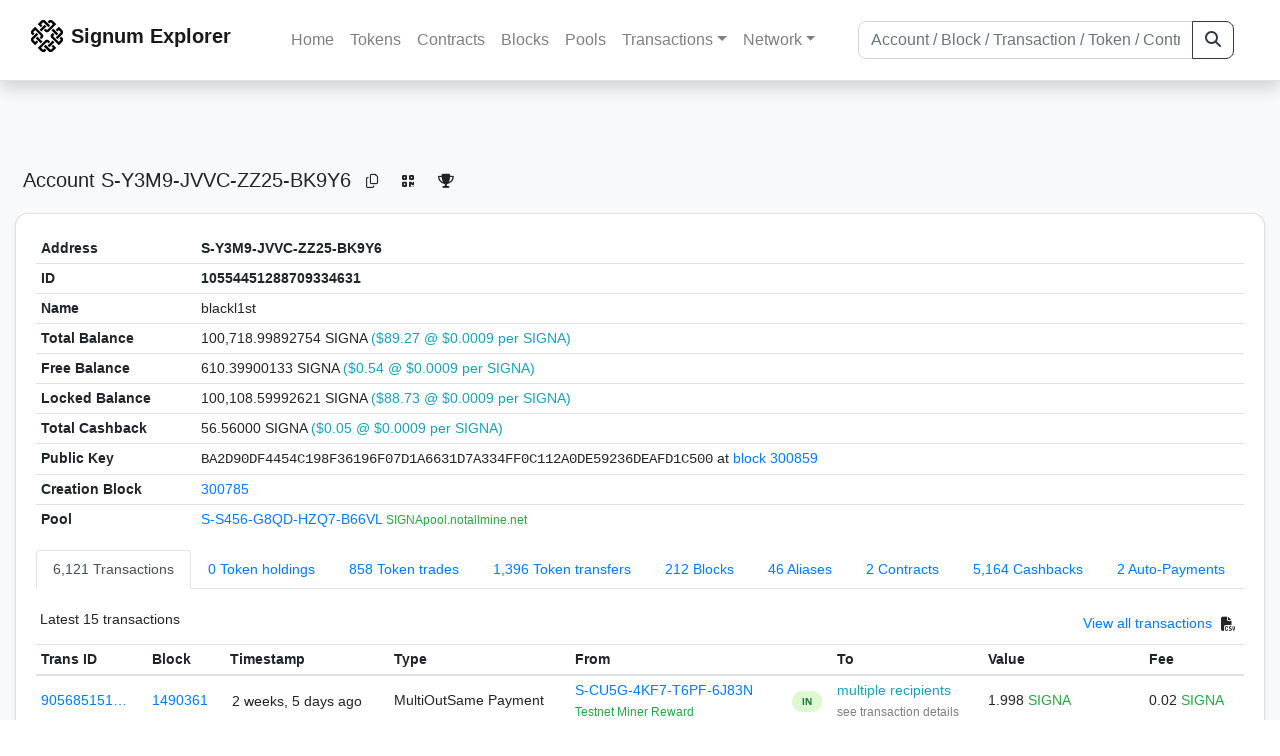

--- FILE ---
content_type: text/html; charset=utf-8
request_url: https://explorer.signum.network/address/10554451288709334631
body_size: 7450
content:


<!doctype html>
<html lang="en">

<head>
  <meta charset="utf-8">
  <meta name="viewport" content="width=device-width, initial-scale=1, maximum-scale=1, shrink-to-fit=no">
  <meta name="keywords" content="sustainable, blockchain, crypto, minable, HDD, greencoin, singa, SIGNA">
  <meta property="og:title" content="Signum Explorer - Smart. Secure. Sustainable.">
  <meta name="twitter:title" content="Signum Explorer - Smart. Secure. Sustainable.">
  <meta property="og:image" content="https://signum.network/assets/img/seo/Signum_blue.png">
  <meta property="og:description" content="
S-Y3M9-JVVC-ZZ25-BK9Y6
blackl1st
">
  <meta name="description"
    content="The easiest and most trusted Signum transaction search engine and blockchain explorer.">
  <title>Signum Explorer  - Account S-Y3M9-JVVC-ZZ25-BK9Y6</title>
  <link href="/static/favicon.png" rel="icon">
  <link rel="stylesheet" href="https://cdn.jsdelivr.net/npm/bootstrap@4.6.2/dist/css/bootstrap.min.css" integrity="sha384-xOolHFLEh07PJGoPkLv1IbcEPTNtaed2xpHsD9ESMhqIYd0nLMwNLD69Npy4HI+N" crossorigin="anonymous">
  <link rel="stylesheet" href="/static/css/style.css?v=h">
  <link rel="stylesheet" type="text/css" href="/static/fontawesome-free-6.5.2-web/css/all.min.css" />
</head>
<body>
  
  <div class="wrapper">
    
      <header>
        <nav class="navbar navbar-expand-lg navbar-light fixed-top border-bottom shadow mb-3">
          <div class="container" style="max-width: 1400px !important;">
          <a class="mb-2" href="/"><img alt="LOGO" src="/static/logo.svg" height="32px"></a>
          <a class="p-2" href="/">
          
            <span class="navbar-brand my-0 mr-auto mb-2 font-weight-bold">Signum Explorer</span><br />
          
            
          </a>
          <button class="navbar-toggler" type="button" data-toggle="collapse" data-target="#navbarsMenu"
            aria-controls="navbarsMenu" aria-expanded="false" aria-label="Toggle navigation">
            <span class="navbar-toggler-icon"></span>
          </button>
          <div class="collapse navbar-collapse justify-content-md-center pl-4" id="navbarsMenu">
            <ul class="navbar-nav">
              <li class="nav-item">
                <a class="nav-link" href="/">Home</a>
              </li>
              <li class="nav-item">
                <a class="nav-link" href="/assets/">Tokens</a>
              </li>
              <li class="nav-item">
                <a class="nav-link" href="/ats/">Contracts</a>
              </li>
              <li class="nav-item">
                <a class="nav-link" href="/blocks/">Blocks</a>
              </li>
              <li class="nav-item">
                <a class="nav-link" href="/pools/">Pools</a>
              </li>
              <li class="nav-item dropdown">
                <a class="nav-link dropdown-toggle" href="#" id="transactions-nav" data-toggle="dropdown"
                  aria-haspopup="true" aria-expanded="false">Transactions</a>
                <div class="dropdown-menu" aria-labelledby="transactions-nav">
                  <a class="dropdown-item" href="/txsPending/">Pending Transactions</a>
                  <a class="dropdown-item" href="/txs/">Confirmed Transactions</a>
                  <a class="dropdown-item" href="/sub/">Auto-Payments</a>
                  <a class="dropdown-item" href="/alias/">Aliases</a>
                </div>
              </li>
              <li class="nav-item dropdown">
                <a class="nav-link dropdown-toggle" href="#" id="peers-nav" data-toggle="dropdown" aria-haspopup="true"
                  aria-expanded="false">Network</a>
                <div class="dropdown-menu" aria-labelledby="peers-nav">
                  <a class="dropdown-item" href="/accounts/">Top Accounts</a>
                  <a class="dropdown-item" href="/peers/">Nodes List</a>
                  <a class="dropdown-item" href="/peers-charts/">Nodes Distribution</a>
                </div>
              </li>
            </ul>
          </div>
          
          <form class="form-inline my-2 my-lg-0 input-group col-lg-4" action="/search/">
            <input class="form-control" type="text" name="q"
              placeholder="Account / Block / Transaction / Token / Contract" title="Fill to search" aria-label="Search">
            <div class="input-group-append">
              <button class="btn btn-outline-dark my-sm-0" type="submit" name="submit" value="Search"><i
                  class="fas fa-search"></i></button>
            </div>
          </form>
          
          </div>
        </nav>
      </header>
      <main role="main">
        <div class="container">
          <div class="text-center mb-5">
          </div>
          
          
  <!-- QRModal -->
  <div class="modal fade" id="QRModal" tabindex="-1" role="dialog" aria-labelledby="QRModalLabel" aria-hidden="true">
    <div class="modal-dialog modal-sm" role="document">
      <div class="modal-content">
        <div class="modal-header">
          <h5 class="modal-title text-break small" id="QRModalLabel">S-Y3M9-JVVC-ZZ25-BK9Y6</h5>
          <button type="button" class="close" data-dismiss="modal" aria-label="Close">
            <span aria-hidden="true">&times;</span>
          </button>
        </div>
        <div class="modal-body text-center">
          <div id="qr_code" title="S-S-Y3M9-JVVC-ZZ25-BK9Y6"></div>
        </div>
      </div>
    </div>
  </div>

  <h5 class="p-2">Account<br class="d-md-none" /> S-Y3M9-JVVC-ZZ25-BK9Y6
    <a class="btn btn-sm btn-icon btn-light rounded-circle copy-btn" href="#" data-clipboard-text="S-Y3M9-JVVC-ZZ25-BK9Y6"><i class="far fa-copy"></i></a>
    <a class="btn btn-sm btn-icon btn-light rounded-circle" href="#" data-toggle="modal" data-target="#QRModal" title="Click to view QR Code"><i class="fa fa-qrcode"></i></a>
    <a class="btn btn-sm btn-icon btn-light rounded-circle copy-btn" title="Click to view SignaRank" href="https://signarank.club/address/10554451288709334631" target="_blank"><i class="fa fa-trophy"></i></a>
  </h5>

  <div class="card-deck mb-3">
    <div class="card mb-4 shadow-sm">
      <div class="card-body">

        <div class="table-responsive">
          <table class="table small table-sm">
            <tbody>
            <tr>
              <th>Address</th>
              <th>S-Y3M9-JVVC-ZZ25-BK9Y6
                
              </th>
              </tr>
            <tr>
              <th style="width: 160px;">ID</th>
              <th>10554451288709334631</th>
            </tr>
            
            <tr>
              <th>Name</th>
              <td style="word-wrap: break-word; max-width: 250px">blackl1st</td>
            </tr>
            
            
            <tr>
              <th>Total Balance</th>
              <td>
                100,718.99892754 SIGNA<br class="d-md-none" />
                <span class="text-info">($89.27 @ $0.0009 per SIGNA)</span>
              </td>
            </tr>
            <tr>
              <th>Free Balance</th>
              <td>
                610.39900133 SIGNA<br class="d-md-none" />
                <span class="text-info">($0.54 @ $0.0009 per SIGNA)</span>
              </td>
            </tr>
            <tr>
              <th>Locked Balance</th>
              <td>
                100,108.59992621 SIGNA<br class="d-md-none" />
                <span class="text-info">($88.73 @ $0.0009 per SIGNA)</span>
              </td>
            </tr>
            
            <tr>
              <th>Total Cashback</th>
              <td>
                56.56000 SIGNA<br class="d-md-none" />
                <span class="text-info">($0.05 @ $0.0009 per SIGNA)</span>
              </td>
            </tr>
            
            
            <tr>
              <th>Public Key</th>
              <td style="word-wrap: break-word; max-width: 250px">
                
                  <span class="text-monospace">BA2D90DF4454C198F36196F07D1A6631D7A334FF0C112A0DE59236DEAFD1C500</span>
                  <br class="d-md-none" />
                  at <a href="/block/300859">block 300859</a>
                
              </td>
            </tr>
            
            <tr>
              <th>Creation Block</th>
              <td><a href="/block/300785">300785</a></td>
            </tr>
            
            <tr>
              <th>Pool</th>
              <td>
                
                  


  <a href="/address/11055356809051900004">
    S-S456-G8QD-HZQ7-B66VL
  </a>


  <br class="d-md-none" />

<small>
  
    <span class="text-success" title="SIGNApool.notallmine.net">SIGNApool.notallmine.net</span>
  
</small>

                
              </td>
            </tr>
            
            </tbody>
          </table>

          <nav>
            <div class="nav nav-tabs small" id="nav-tab" role="tablist">
              <a class="nav-item nav-link active" id="nav-transactions-tab" data-toggle="tab" href="#nav-transactions" role="tab" aria-controls="nav-transactions" aria-selected="true">6,121 Transactions</a>
              <a class="nav-item nav-link" id="nav-asset-hold-tab" data-toggle="tab" href="#nav-asset-hold" role="tab" aria-controls="nav-asset-hold" aria-selected="false">0 Token holdings</a>
              <a class="nav-item nav-link" id="nav-asset-trades-tab" data-toggle="tab" href="#nav-asset-trades" role="tab" aria-controls="nav-asset-trades" aria-selected="false">858 Token trades</a>
              <a class="nav-item nav-link" id="nav-asset-transfer-tab" data-toggle="tab" href="#nav-asset-transfer" role="tab" aria-controls="nav-asset-transfer" aria-selected="false">1,396 Token transfers</a>
              
              <a class="nav-item nav-link" id="nav-blocks-tab" data-toggle="tab" href="#nav-blocks" role="tab" aria-controls="nav-blocks" aria-selected="false">212 Blocks</a>
              
              
              <a class="nav-item nav-link" id="nav-alias-tab" data-toggle="tab" href="#nav-alias" role="tab" aria-controls="nav-alias" aria-selected="false">46 Aliases</a>
              
              
              <a class="nav-item nav-link" id="nav-ats-tab" data-toggle="tab" href="#nav-ats" role="tab" aria-controls="nav-ats" aria-selected="false">2 Contracts</a>
              
              
              <a class="nav-item nav-link" id="nav-cashback-tab" data-toggle="tab" href="#nav-cashback" role="tab" aria-controls="nav-cashback" aria-selected="false">5,164 Cashbacks</a>
              
              
              <a class="nav-item nav-link" id="nav-subscription-tab" data-toggle="tab" href="#nav-subscription" role="tab" aria-controls="nav-subscription" aria-selected="false">2 Auto-Payments</a>
              
            </div>
          </nav>
          <div class="tab-content" id="nav-tabContent">
            <div class="tab-pane fade show active" id="nav-transactions" role="tabpanel" aria-labelledby="nav-transactions-tab">
              
                <p style="margin-top: 10px">
                  <div class="float-left small p-1">Latest 15 transactions</div>
                  <div class="float-right  small p-1">
                    <a href="/txs/?a=10554451288709334631">View all transactions</a>
                    <a class="btn btn-sm btn-icon btn-soft-secondary rounded-circle copy-btn px-1" title="Download the latest 2k txs" href="/csv/10554451288709334631"><i class="fas fa-file-csv"></i></a>
                  </div>
                </p>
                


<div class="table-responsive">
  <table class="table table-hover small table-sm">
    
    <thead>
    <tr>
      <th scope="col">Trans ID</th>
      <th scope="col">Block</th>
      <th scope="col">Timestamp</th>
      <th scope="col">Type</th>
      <th scope="col">From</th>
      <th scope="col"></th>
      <th scope="col">To</th>
      <th scope="col">Value</th>
      <th scope="col">Fee</th>
    </tr>
    </thead>
    <tbody>
    
      <tr>
        <td><a href="/tx/9056851518758242337">905685151…</a></td>
        <td class=" "><a href="/block/1490361">1490361</a></td>
        <td><div class="truncate">2 weeks, 5 days ago</div></td>
        <td class="text-nowrap">
          
            <span> MultiOutSame Payment</span>
          
          
          
        </td>
        <td class="text-nowrap">
          


  <a href="/address/5333616644546979950">
    S-CU5G-4KF7-T6PF-6J83N
  </a>


  <br>

<small>
  
    <span class="text-success" title="Testnet Miner Reward">Testnet Miner Reward</span>
  
</small>

        </td>
        <td>
          
            
              <span class="text-center font-weight-bold rounded-pill" style="background-color: rgb(222, 249, 210)!important; color: rgb(35, 118, 64); line-height: 1.6; font-size: .61rem; width: 100%!important; display: inline-block; padding: .2rem .5rem;">
                IN</span>
            
          
        </td>
        <td class="text-nowrap">
          
            



  
    <a href="/tx/9056851518758242337" class="text-info">
      multiple recipients
    </a>
    <br>
    <small><span class="text-black-50">see transaction details</span></small>
  


          
        </td>
          <td class="text-nowrap">
                    
              <span>1.998</span>
              <span class="text-success"> SIGNA </span><br>
            
                      
            
            
          </td>
        <td class="text-nowrap">
          <span>0.02</span>
          <span class="text-success"> SIGNA </span>
        </td>
      </tr>
     
    
      <tr>
        <td><a href="/tx/4438367544607871818">443836754…</a></td>
        <td class=" "><a href="/block/1490013">1490013</a></td>
        <td><div class="truncate">2 weeks, 6 days ago</div></td>
        <td class="text-nowrap">
          
            <span> MultiOutSame Payment</span>
          
          
          
        </td>
        <td class="text-nowrap">
          


  <a href="/address/5333616644546979950">
    S-CU5G-4KF7-T6PF-6J83N
  </a>


  <br>

<small>
  
    <span class="text-success" title="Testnet Miner Reward">Testnet Miner Reward</span>
  
</small>

        </td>
        <td>
          
            
              <span class="text-center font-weight-bold rounded-pill" style="background-color: rgb(222, 249, 210)!important; color: rgb(35, 118, 64); line-height: 1.6; font-size: .61rem; width: 100%!important; display: inline-block; padding: .2rem .5rem;">
                IN</span>
            
          
        </td>
        <td class="text-nowrap">
          
            



  
    <a href="/tx/4438367544607871818" class="text-info">
      multiple recipients
    </a>
    <br>
    <small><span class="text-black-50">see transaction details</span></small>
  


          
        </td>
          <td class="text-nowrap">
                    
              <span>2.22</span>
              <span class="text-success"> SIGNA </span><br>
            
                      
            
            
          </td>
        <td class="text-nowrap">
          <span>0.02</span>
          <span class="text-success"> SIGNA </span>
        </td>
      </tr>
     
    
      <tr>
        <td><a href="/tx/12408112763105073987">124081127…</a></td>
        <td class=" "><a href="/block/1489653">1489653</a></td>
        <td><div class="truncate">3 weeks ago</div></td>
        <td class="text-nowrap">
          
            <span> MultiOutSame Payment</span>
          
          
          
        </td>
        <td class="text-nowrap">
          


  <a href="/address/5333616644546979950">
    S-CU5G-4KF7-T6PF-6J83N
  </a>


  <br>

<small>
  
    <span class="text-success" title="Testnet Miner Reward">Testnet Miner Reward</span>
  
</small>

        </td>
        <td>
          
            
              <span class="text-center font-weight-bold rounded-pill" style="background-color: rgb(222, 249, 210)!important; color: rgb(35, 118, 64); line-height: 1.6; font-size: .61rem; width: 100%!important; display: inline-block; padding: .2rem .5rem;">
                IN</span>
            
          
        </td>
        <td class="text-nowrap">
          
            



  
    <a href="/tx/12408112763105073987" class="text-info">
      multiple recipients
    </a>
    <br>
    <small><span class="text-black-50">see transaction details</span></small>
  


          
        </td>
          <td class="text-nowrap">
                    
              <span>2.22</span>
              <span class="text-success"> SIGNA </span><br>
            
                      
            
            
          </td>
        <td class="text-nowrap">
          <span>0.02</span>
          <span class="text-success"> SIGNA </span>
        </td>
      </tr>
     
    
      <tr>
        <td><a href="/tx/10241386365398571098">102413863…</a></td>
        <td class=" "><a href="/block/1489290">1489290</a></td>
        <td><div class="truncate">3 weeks, 1 day ago</div></td>
        <td class="text-nowrap">
          
            <span> MultiOutSame Payment</span>
          
          
          
        </td>
        <td class="text-nowrap">
          


  <a href="/address/5333616644546979950">
    S-CU5G-4KF7-T6PF-6J83N
  </a>


  <br>

<small>
  
    <span class="text-success" title="Testnet Miner Reward">Testnet Miner Reward</span>
  
</small>

        </td>
        <td>
          
            
              <span class="text-center font-weight-bold rounded-pill" style="background-color: rgb(222, 249, 210)!important; color: rgb(35, 118, 64); line-height: 1.6; font-size: .61rem; width: 100%!important; display: inline-block; padding: .2rem .5rem;">
                IN</span>
            
          
        </td>
        <td class="text-nowrap">
          
            



  
    <a href="/tx/10241386365398571098" class="text-info">
      multiple recipients
    </a>
    <br>
    <small><span class="text-black-50">see transaction details</span></small>
  


          
        </td>
          <td class="text-nowrap">
                    
              <span>2.49750001</span>
              <span class="text-success"> SIGNA </span><br>
            
                      
            
            
          </td>
        <td class="text-nowrap">
          <span>0.02</span>
          <span class="text-success"> SIGNA </span>
        </td>
      </tr>
     
    
      <tr>
        <td><a href="/tx/2941388461178085726">294138846…</a></td>
        <td class=" "><a href="/block/1489284">1489284</a></td>
        <td><div class="truncate">3 weeks, 1 day ago</div></td>
        <td class="text-nowrap">
          
            <span> MultiOut Payment</span>
          
          
          
        </td>
        <td class="text-nowrap">
          


  <a href="/address/11055356809051900004">
    S-S456-G8QD-HZQ7-B66VL
  </a>


  <br>

<small>
  
    <span class="text-success" title="SIGNApool.notallmine.net">SIGNApool.notallmine.net</span>
  
</small>

        </td>
        <td>
          
            
              <span class="text-center font-weight-bold rounded-pill" style="background-color: rgb(222, 249, 210)!important; color: rgb(35, 118, 64); line-height: 1.6; font-size: .61rem; width: 100%!important; display: inline-block; padding: .2rem .5rem;">
                IN</span>
            
          
        </td>
        <td class="text-nowrap">
          
            



  
    <a href="/tx/2941388461178085726" class="text-info">
      multiple recipients
    </a>
    <br>
    <small><span class="text-black-50">see transaction details</span></small>
  


          
        </td>
          <td class="text-nowrap">
                    
              <span>50.04937875</span>
              <span class="text-success"> SIGNA </span><br>
            
                      
            
            
          </td>
        <td class="text-nowrap">
          <span>0.02</span>
          <span class="text-success"> SIGNA </span>
        </td>
      </tr>
     
    
      <tr>
        <td><a href="/tx/1804908178054242336">180490817…</a></td>
        <td class=" "><a href="/block/1488925">1488925</a></td>
        <td><div class="truncate">3 weeks, 2 days ago</div></td>
        <td class="text-nowrap">
          
            <span> MultiOutSame Payment</span>
          
          
          
        </td>
        <td class="text-nowrap">
          


  <a href="/address/5333616644546979950">
    S-CU5G-4KF7-T6PF-6J83N
  </a>


  <br>

<small>
  
    <span class="text-success" title="Testnet Miner Reward">Testnet Miner Reward</span>
  
</small>

        </td>
        <td>
          
            
              <span class="text-center font-weight-bold rounded-pill" style="background-color: rgb(222, 249, 210)!important; color: rgb(35, 118, 64); line-height: 1.6; font-size: .61rem; width: 100%!important; display: inline-block; padding: .2rem .5rem;">
                IN</span>
            
          
        </td>
        <td class="text-nowrap">
          
            



  
    <a href="/tx/1804908178054242336" class="text-info">
      multiple recipients
    </a>
    <br>
    <small><span class="text-black-50">see transaction details</span></small>
  


          
        </td>
          <td class="text-nowrap">
                    
              <span>1.998</span>
              <span class="text-success"> SIGNA </span><br>
            
                      
            
            
          </td>
        <td class="text-nowrap">
          <span>0.02</span>
          <span class="text-success"> SIGNA </span>
        </td>
      </tr>
     
    
      <tr>
        <td><a href="/tx/14751596460750700003">147515964…</a></td>
        <td class=" "><a href="/block/1488563">1488563</a></td>
        <td><div class="truncate">3 weeks, 3 days ago</div></td>
        <td class="text-nowrap">
          
            <span> MultiOutSame Payment</span>
          
          
          
        </td>
        <td class="text-nowrap">
          


  <a href="/address/5333616644546979950">
    S-CU5G-4KF7-T6PF-6J83N
  </a>


  <br>

<small>
  
    <span class="text-success" title="Testnet Miner Reward">Testnet Miner Reward</span>
  
</small>

        </td>
        <td>
          
            
              <span class="text-center font-weight-bold rounded-pill" style="background-color: rgb(222, 249, 210)!important; color: rgb(35, 118, 64); line-height: 1.6; font-size: .61rem; width: 100%!important; display: inline-block; padding: .2rem .5rem;">
                IN</span>
            
          
        </td>
        <td class="text-nowrap">
          
            



  
    <a href="/tx/14751596460750700003" class="text-info">
      multiple recipients
    </a>
    <br>
    <small><span class="text-black-50">see transaction details</span></small>
  


          
        </td>
          <td class="text-nowrap">
                    
              <span>1.665</span>
              <span class="text-success"> SIGNA </span><br>
            
                      
            
            
          </td>
        <td class="text-nowrap">
          <span>0.02</span>
          <span class="text-success"> SIGNA </span>
        </td>
      </tr>
     
    
      <tr>
        <td><a href="/tx/8234069276405404153">823406927…</a></td>
        <td class=" "><a href="/block/1488214">1488214</a></td>
        <td><div class="truncate">3 weeks, 4 days ago</div></td>
        <td class="text-nowrap">
          
            <span> MultiOutSame Payment</span>
          
          
          
        </td>
        <td class="text-nowrap">
          


  <a href="/address/5333616644546979950">
    S-CU5G-4KF7-T6PF-6J83N
  </a>


  <br>

<small>
  
    <span class="text-success" title="Testnet Miner Reward">Testnet Miner Reward</span>
  
</small>

        </td>
        <td>
          
            
              <span class="text-center font-weight-bold rounded-pill" style="background-color: rgb(222, 249, 210)!important; color: rgb(35, 118, 64); line-height: 1.6; font-size: .61rem; width: 100%!important; display: inline-block; padding: .2rem .5rem;">
                IN</span>
            
          
        </td>
        <td class="text-nowrap">
          
            



  
    <a href="/tx/8234069276405404153" class="text-info">
      multiple recipients
    </a>
    <br>
    <small><span class="text-black-50">see transaction details</span></small>
  


          
        </td>
          <td class="text-nowrap">
                    
              <span>1.665</span>
              <span class="text-success"> SIGNA </span><br>
            
                      
            
            
          </td>
        <td class="text-nowrap">
          <span>0.02</span>
          <span class="text-success"> SIGNA </span>
        </td>
      </tr>
     
    
      <tr>
        <td><a href="/tx/10418849075648966121">104188490…</a></td>
        <td class=" "><a href="/block/1487844">1487844</a></td>
        <td><div class="truncate">3 weeks, 5 days ago</div></td>
        <td class="text-nowrap">
          
            <span> MultiOut Payment</span>
          
          
          
        </td>
        <td class="text-nowrap">
          


  <a href="/address/11055356809051900004">
    S-S456-G8QD-HZQ7-B66VL
  </a>


  <br>

<small>
  
    <span class="text-success" title="SIGNApool.notallmine.net">SIGNApool.notallmine.net</span>
  
</small>

        </td>
        <td>
          
            
              <span class="text-center font-weight-bold rounded-pill" style="background-color: rgb(222, 249, 210)!important; color: rgb(35, 118, 64); line-height: 1.6; font-size: .61rem; width: 100%!important; display: inline-block; padding: .2rem .5rem;">
                IN</span>
            
          
        </td>
        <td class="text-nowrap">
          
            



  
    <a href="/tx/10418849075648966121" class="text-info">
      multiple recipients
    </a>
    <br>
    <small><span class="text-black-50">see transaction details</span></small>
  


          
        </td>
          <td class="text-nowrap">
                    
              <span>50.05810067</span>
              <span class="text-success"> SIGNA </span><br>
            
                      
            
            
          </td>
        <td class="text-nowrap">
          <span>0.02</span>
          <span class="text-success"> SIGNA </span>
        </td>
      </tr>
     
    
      <tr>
        <td><a href="/tx/9515988676115525772">951598867…</a></td>
        <td class=" "><a href="/block/1486766">1486766</a></td>
        <td><div class="truncate">4 weeks, 1 day ago</div></td>
        <td class="text-nowrap">
          
            <span> MultiOutSame Payment</span>
          
          
          
        </td>
        <td class="text-nowrap">
          


  <a href="/address/5333616644546979950">
    S-CU5G-4KF7-T6PF-6J83N
  </a>


  <br>

<small>
  
    <span class="text-success" title="Testnet Miner Reward">Testnet Miner Reward</span>
  
</small>

        </td>
        <td>
          
            
              <span class="text-center font-weight-bold rounded-pill" style="background-color: rgb(222, 249, 210)!important; color: rgb(35, 118, 64); line-height: 1.6; font-size: .61rem; width: 100%!important; display: inline-block; padding: .2rem .5rem;">
                IN</span>
            
          
        </td>
        <td class="text-nowrap">
          
            



  
    <a href="/tx/9515988676115525772" class="text-info">
      multiple recipients
    </a>
    <br>
    <small><span class="text-black-50">see transaction details</span></small>
  


          
        </td>
          <td class="text-nowrap">
                    
              <span>1.665</span>
              <span class="text-success"> SIGNA </span><br>
            
                      
            
            
          </td>
        <td class="text-nowrap">
          <span>0.02</span>
          <span class="text-success"> SIGNA </span>
        </td>
      </tr>
     
    
      <tr>
        <td><a href="/tx/3971453012018816357">397145301…</a></td>
        <td class=" "><a href="/block/1486417">1486417</a></td>
        <td><div class="truncate">4 weeks, 2 days ago</div></td>
        <td class="text-nowrap">
          
            <span> MultiOutSame Payment</span>
          
          
          
        </td>
        <td class="text-nowrap">
          


  <a href="/address/5333616644546979950">
    S-CU5G-4KF7-T6PF-6J83N
  </a>


  <br>

<small>
  
    <span class="text-success" title="Testnet Miner Reward">Testnet Miner Reward</span>
  
</small>

        </td>
        <td>
          
            
              <span class="text-center font-weight-bold rounded-pill" style="background-color: rgb(222, 249, 210)!important; color: rgb(35, 118, 64); line-height: 1.6; font-size: .61rem; width: 100%!important; display: inline-block; padding: .2rem .5rem;">
                IN</span>
            
          
        </td>
        <td class="text-nowrap">
          
            



  
    <a href="/tx/3971453012018816357" class="text-info">
      multiple recipients
    </a>
    <br>
    <small><span class="text-black-50">see transaction details</span></small>
  


          
        </td>
          <td class="text-nowrap">
                    
              <span>1.665</span>
              <span class="text-success"> SIGNA </span><br>
            
                      
            
            
          </td>
        <td class="text-nowrap">
          <span>0.02</span>
          <span class="text-success"> SIGNA </span>
        </td>
      </tr>
     
    
      <tr>
        <td><a href="/tx/3086322304193315036">308632230…</a></td>
        <td class=" "><a href="/block/1486254">1486254</a></td>
        <td><div class="truncate">4 weeks, 2 days ago</div></td>
        <td class="text-nowrap">
          
            <span> MultiOut Payment</span>
          
          
          
        </td>
        <td class="text-nowrap">
          


  <a href="/address/11055356809051900004">
    S-S456-G8QD-HZQ7-B66VL
  </a>


  <br>

<small>
  
    <span class="text-success" title="SIGNApool.notallmine.net">SIGNApool.notallmine.net</span>
  
</small>

        </td>
        <td>
          
            
              <span class="text-center font-weight-bold rounded-pill" style="background-color: rgb(222, 249, 210)!important; color: rgb(35, 118, 64); line-height: 1.6; font-size: .61rem; width: 100%!important; display: inline-block; padding: .2rem .5rem;">
                IN</span>
            
          
        </td>
        <td class="text-nowrap">
          
            



  
    <a href="/tx/3086322304193315036" class="text-info">
      multiple recipients
    </a>
    <br>
    <small><span class="text-black-50">see transaction details</span></small>
  


          
        </td>
          <td class="text-nowrap">
                    
              <span>50.02541172</span>
              <span class="text-success"> SIGNA </span><br>
            
                      
            
            
          </td>
        <td class="text-nowrap">
          <span>0.02</span>
          <span class="text-success"> SIGNA </span>
        </td>
      </tr>
     
    
      <tr>
        <td><a href="/tx/13325695787036671200">133256957…</a></td>
        <td class=" "><a href="/block/1486052">1486052</a></td>
        <td><div class="truncate">1 month ago</div></td>
        <td class="text-nowrap">
          
            <span> MultiOutSame Payment</span>
          
          
          
        </td>
        <td class="text-nowrap">
          


  <a href="/address/5333616644546979950">
    S-CU5G-4KF7-T6PF-6J83N
  </a>


  <br>

<small>
  
    <span class="text-success" title="Testnet Miner Reward">Testnet Miner Reward</span>
  
</small>

        </td>
        <td>
          
            
              <span class="text-center font-weight-bold rounded-pill" style="background-color: rgb(222, 249, 210)!important; color: rgb(35, 118, 64); line-height: 1.6; font-size: .61rem; width: 100%!important; display: inline-block; padding: .2rem .5rem;">
                IN</span>
            
          
        </td>
        <td class="text-nowrap">
          
            



  
    <a href="/tx/13325695787036671200" class="text-info">
      multiple recipients
    </a>
    <br>
    <small><span class="text-black-50">see transaction details</span></small>
  


          
        </td>
          <td class="text-nowrap">
                    
              <span>1.665</span>
              <span class="text-success"> SIGNA </span><br>
            
                      
            
            
          </td>
        <td class="text-nowrap">
          <span>0.02</span>
          <span class="text-success"> SIGNA </span>
        </td>
      </tr>
     
    
      <tr>
        <td><a href="/tx/1194025960776056556">119402596…</a></td>
        <td class=" "><a href="/block/1485691">1485691</a></td>
        <td><div class="truncate">1 month ago</div></td>
        <td class="text-nowrap">
          
            <span> MultiOutSame Payment</span>
          
          
          
        </td>
        <td class="text-nowrap">
          


  <a href="/address/5333616644546979950">
    S-CU5G-4KF7-T6PF-6J83N
  </a>


  <br>

<small>
  
    <span class="text-success" title="Testnet Miner Reward">Testnet Miner Reward</span>
  
</small>

        </td>
        <td>
          
            
              <span class="text-center font-weight-bold rounded-pill" style="background-color: rgb(222, 249, 210)!important; color: rgb(35, 118, 64); line-height: 1.6; font-size: .61rem; width: 100%!important; display: inline-block; padding: .2rem .5rem;">
                IN</span>
            
          
        </td>
        <td class="text-nowrap">
          
            



  
    <a href="/tx/1194025960776056556" class="text-info">
      multiple recipients
    </a>
    <br>
    <small><span class="text-black-50">see transaction details</span></small>
  


          
        </td>
          <td class="text-nowrap">
                    
              <span>1.81636363</span>
              <span class="text-success"> SIGNA </span><br>
            
                      
            
            
          </td>
        <td class="text-nowrap">
          <span>0.02</span>
          <span class="text-success"> SIGNA </span>
        </td>
      </tr>
     
    
      <tr>
        <td><a href="/tx/11134037620532937651">111340376…</a></td>
        <td class=" "><a href="/block/1484255">1484255</a></td>
        <td><div class="truncate">1 month ago</div></td>
        <td class="text-nowrap">
          
            <span> MultiOutSame Payment</span>
          
          
          
        </td>
        <td class="text-nowrap">
          


  <a href="/address/5333616644546979950">
    S-CU5G-4KF7-T6PF-6J83N
  </a>


  <br>

<small>
  
    <span class="text-success" title="Testnet Miner Reward">Testnet Miner Reward</span>
  
</small>

        </td>
        <td>
          
            
              <span class="text-center font-weight-bold rounded-pill" style="background-color: rgb(222, 249, 210)!important; color: rgb(35, 118, 64); line-height: 1.6; font-size: .61rem; width: 100%!important; display: inline-block; padding: .2rem .5rem;">
                IN</span>
            
          
        </td>
        <td class="text-nowrap">
          
            



  
    <a href="/tx/11134037620532937651" class="text-info">
      multiple recipients
    </a>
    <br>
    <small><span class="text-black-50">see transaction details</span></small>
  


          
        </td>
          <td class="text-nowrap">
                    
              <span>1.81636364</span>
              <span class="text-success"> SIGNA </span><br>
            
                      
            
            
          </td>
        <td class="text-nowrap">
          <span>0.02</span>
          <span class="text-success"> SIGNA </span>
        </td>
      </tr>
     
    
    </tbody>
  </table>
</div>
<script>
function disableEmptyInputs(form) {
  var controls = form.elements;
  for (var i=0, iLen=controls.length; i<iLen; i++) {
    controls[i].disabled = controls[i].value == '';
  }
}
</script>

                <div class="float-right  small p-1">
                  <a href="/txs/?a=10554451288709334631">View all transactions</a>
                  <a class="btn btn-sm btn-icon btn-soft-secondary rounded-circle copy-btn px-1" title="Download the latest 2k txs" href="/csv/10554451288709334631"><i class="fas fa-file-csv"></i></a>
                </div>
              
            </div>

            <div class="tab-pane fade" id="nav-asset-hold" role="tabpanel" aria-labelledby="nav-asset-hold-tab">
              
                <p class="small p-1" style="margin-top: 10px">No tokens found</p>
              
            </div>

            <div class="tab-pane fade" id="nav-asset-trades" role="tabpanel" aria-labelledby="nav-asset-trades-tab">
              
                <p style="margin-top: 10px">
                  <div class="float-left small p-1">Latest 15 trades</div>
                  <div class="float-right  small p-1">
                    <a href="/asset/trades?a=10554451288709334631">View all trades</a>
                  </div>
                </p>
                <div class="lazy-tab" data-url="/address/10554451288709334631?tab=trades"></div>
                <div class="float-right  small p-1">
                  <a href="/asset/trades?a=10554451288709334631">View all trades</a>
                </div>
              
            </div>

            <div class="tab-pane fade" id="nav-asset-transfer" role="tabpanel" aria-labelledby="nav-asset-transfer-tab">
              
                <p style="margin-top: 10px">
                  <div class="float-left small p-1">Latest 15 token transfers</div>
                  <div class="float-right  small p-1">
                    <a href="/asset/transfers?a=10554451288709334631">View all transfers</a>
                  </div>
                </p>
                <div class="lazy-tab" data-url="/address/10554451288709334631?tab=transfers"></div>
                <div class="float-right  small p-1">
                  <a href="/asset/transfers?a=10554451288709334631">View all transfers</a>
                </div>
              
            </div>


            <div class="tab-pane fade" id="nav-ats" role="tabpanel" aria-labelledby="nav-ats-tab">
              
                <p style="margin-top: 10px">
                  <div class="float-left small p-1">Latest 2 contracts deployed</div>
                  <div class="float-right  small p-1">
                    <a href="/ats/?a=10554451288709334631">View all contracts</a>
                  </div>
                </p>
                <div class="lazy-tab" data-url="/address/10554451288709334631?tab=ats"></div>
                <div class="float-right  small p-1">
                  <a href="/ats/?a=10554451288709334631">View all contracts</a>
                </div>
              
            </div>


            <div class="tab-pane fade" id="nav-blocks" role="tabpanel" aria-labelledby="nav-blocks-tab">
              
                <p style="margin-top: 10px">
                  <div class="float-left small p-1">Latest 15 forged blocks</div>
                  <div class="float-right  small p-1">
                    <a href="/blocks/?m=10554451288709334631">View all blocks</a>
                  </div>
                </p>
                <div class="lazy-tab" data-url="/address/10554451288709334631?tab=mined_blocks"></div>
                <div class="float-right  small p-1">
                  <a href="/blocks/?m=10554451288709334631">View all blocks</a>
                </div>
              
            </div>
            <div class="tab-pane fade" id="nav-cashback" role="tabpanel" aria-labelledby="nav-casback-tab">
              
                <p style="margin-top: 10px">
                  <div class="float-left small p-1">Latest 5164 paid cashbacks</div>
                  <div class="float-right  small p-1">
                    <a href="/cbs/?a=10554451288709334631">View all Cashbacks</a>
                  </div>
                </p>
                <div class="lazy-tab" data-url="/address/10554451288709334631?tab=cashback"></div>
                <div class="float-right  small p-1">
                  <a href="/cbs/?a=10554451288709334631">View all Cashbacks</a>
                </div>
              
            </div>
            <div class="tab-pane fade" id="nav-alias" role="tabpanel" aria-labelledby="nav-alias-tab">
              
                <p class=style="margin-top: 10px">
                  <div class="float-left small p-1">Account holds 46 aliases</div>
                  <div class="float-right  small p-1">
                    <a href="/alias/?a=10554451288709334631">View all Aliases</a>
                  </div>
                </p>
                <div class="lazy-tab" data-url="/address/10554451288709334631?tab=alias"></div>
              
                  <div class="float-right  small p-1">
                    <a href="/alias/?a=10554451288709334631">View all Aliases</a>
                  </div>
            </div>
            <div class="tab-pane fade" id="nav-subscription" role="tabpanel" aria-labelledby="nav-subscription-tab">
              
                <p class=style="margin-top: 10px">
                  <div class="float-left small p-1">Account has 2 auto-payments</div>
                  <div class="float-right  small p-1">
                    <a href="/sub/?a=10554451288709334631">View all Auto-Payments</a>
                  </div>
                </p>
                <div class="lazy-tab" data-url="/address/10554451288709334631?tab=subscription"></div>
              
                  <div class="float-right  small p-1">
                    <a href="/sub/?a=10554451288709334631">View all Auto-Payments</a>
                  </div>
            </div>


          </div>

        </div>

      </div>
    </div>
  </div>
<div id="avatarModal" class="modal fade" tabindex="-1" role="dialog" aria-hidden="true">
    <div class="modal-dialog modal-lg">
        <div class="modal-content">
            <div class="modal-body p-0 text-center bg-alt">
                <img src=" " id="avatarImage" class="loaded-image mx-auto img-fluid">
            </div>
        </div>
    </div>
</div>

        </div>
      </main>
      <div id="push"></div>
    </div>
    <footer class="footer mt-5 py-3 shadow-sm">
      <div class="footerex">
        <div class="containft">
          <div class="colft">
            <h1>Resources</h1>
            <span class="line" style="width: 40px;margin-bottom: 10px;"></span>
            <ul>
              <li><a class="normlink" href="https://www.signum.network/wallet.html" target="_blank">Wallets &
                  Node</a></li>
              <li><a class="normlink" href="https://www.signum.network/mining.html" target="_blank">Mining</a>
              </li>
              <li><a class="normlink" href="https://www.signum.network/exchanges.html" target="_blank">Exchanges</a>
              </li>
              <li><a class="normlink" href="https://www.signum.network/styleguide.html" target="_blank">Styleguide</a>
              </li>
            </ul>
          </div>
          <div class="colft">
            <h1>Development</h1>
            <span class="line" style="width: 40px;margin-bottom: 10px;"></span>
            <ul>
              <li><a class="normlink" href="https://github.com/signum-network" target="_blank">GitHub Signum</a>
              </li>
              <li><a class="normlink" href="https://github.com/btdex" target="_blank">GitHub BTDEX</a></li>
              <li><a class="normlink mb-5" href="https://github.com/signum-network/signum-smartj" target="_blank">GitHub
                  SmartJ</a></li>
            </ul>
          </div>
          <div class="colft">
            <h1>Signum-Network</h1>
            <span class="line" style="width: 40px;margin-bottom: 10px;"></span>
            <ul>
              <li><a class="normlink" href="https://signum.community/" target="_blank">Wiki</a></li>
              <li><a class="normlink" href="https://medium.com/signum-network" target="_blank">Medium</a></li>
              <li><a class="normlink" href="https://www.signum.network/privacypolicy.html" target="_blank">Privacy Policy</a></li>
              <li><a class="normlink mb-3" href="https://www.signum.network/disclaimer.html" target="_blank">Legal Disclaimer</a></li>
            </ul>
          </div>
          <div class="colft">
            <h1>Association</h1>
            <span class="line" style="width: 40px;margin-bottom: 10px;"></span>
            <ul>
              <li><a class="normlink" href="https://sna.signum.network/" target="_blank">SNA</a></li>
              <li><a class="border pl-1 pr-1 rounded border-primary bg-primary text-light text-decoration-none" href="https://sna.signum.network/donation.html" target="_blank">Donate
                  SNA</a></li>
            </ul>
          </div>
          <div class="colft social">
            <h1>Social</h1>
            <span class="line" style="width: 40px;margin-bottom: 15px;"></span>
            <ul>
              <a class="normlink" href="https://discord.gg/QHZkF4KHDS" target="_blank"><i
                  class="fab fa-discord fa-lg" data-toggle="modal" data-target="#QRModal" title="" data-original-title="Discord"></i></a>
              <a class="normlink" href="https://t.me/signumnetwork" target="_blank"><i
                  class="fab fa-telegram-plane fa-lg" data-toggle="modal" data-target="#QRModal" title="" data-original-title="Telegram"></i></a>
              <a class="normlink" href="https://twitter.com/signum_official" target="_blank"><i
                  class="fab fa-twitter fa-lg" data-toggle="modal" data-target="#QRModal" title="" data-original-title="Twitter"></i></a>
              <a class="normlink" href="https://www.reddit.com/r/Signum/" target="_blank"><i
                  class="fab fa-reddit fa-lg" data-toggle="modal" data-target="#QRModal" title="" data-original-title="Reddit"></i></a>
              <a class="normlink" href="https://www.youtube.com/c/SignumNetwork" target="_blank"><i
                  class="fab fa-youtube fa-lg" data-toggle="modal" data-target="#QRModal" title="" data-original-title="YouTube"></i></a><br><br>
            <li class="sig"><img alt="CoinGecko Logo" height="35px" src="/static/CoinGecko-logo-white.png"><br>
            Rates by CoinGecko</li>
            </ul>
            <ul>
            </ul>
          </div>
          <div class="clearfix"></div>
        </div>
      </div>
      <div class="container text-center sig">
        <br>
        Made with ❤️ by <a href="https://github.com/signum-network" class="normlink" target="_blank">Signum
          Network</a> @ (2019-2026)
        <br>
        
        
      </div>
    </footer>
    <script src="https://code.jquery.com/jquery-3.6.0.min.js" integrity="sha256-/xUj+3OJU5yExlq6GSYGSHk7tPXikynS7ogEvDej/m4=" crossorigin="anonymous"></script>
    <script src="https://cdn.jsdelivr.net/npm/popper.js@1.16.1/dist/umd/popper.min.js" integrity="sha384-9/reFTGAW83EW2RDu2S0VKaIzap3H66lZH81PoYlFhbGU+6BZp6G7niu735Sk7lN" crossorigin="anonymous"></script>
    <script src="https://cdn.jsdelivr.net/npm/bootstrap@4.6.2/dist/js/bootstrap.min.js" integrity="sha384-+sLIOodYLS7CIrQpBjl+C7nPvqq+FbNUBDunl/OZv93DB7Ln/533i8e/mZXLi/P+" crossorigin="anonymous"></script>    <script src="https://cdn.jsdelivr.net/npm/easyqrcodejs@4.4.10/src/easy.qrcode.js" integrity="sha384-ZstLT7ma1jjMbZ+hlNMNVzVjnN59eAqAqhaS2PuPfllOAkcCi7MPEZo39BVYGCsg" crossorigin="anonymous"></script>
    <script src="https://cdnjs.cloudflare.com/ajax/libs/clipboard.js/2.0.4/clipboard.min.js" integrity="sha256-FiZwavyI2V6+EXO1U+xzLG3IKldpiTFf3153ea9zikQ=" crossorigin="anonymous"></script>
    
    <script>
      clipboard = new ClipboardJS('.copy-btn');

      $('.copy-btn').tooltip({
        title: 'Copy to clipboard',
      });

      $(function () {
        $('[data-toggle="modal"]').tooltip();
        $('[data-title]').tooltip();
      });

      clipboard.on('success', function (e) {
        $(e.trigger)
          .attr('data-original-title', 'Copied!')
          .tooltip('show')
          .blur()
          .attr('data-original-title', 'Copy to clipboard')
      });
    </script>
    <script>
      $(document).ready(function () {
        $('#back-to-top').fadeOut(1);
        $(window).scroll(function () {
          if ($(this).scrollTop() > 50) {
            $('#back-to-top').fadeIn();
          } else {
            $('#back-to-top').fadeOut();
          }
        });
        // scroll body to 0px on click
        $('#back-to-top').click(function () {
          $('body,html').animate({
            scrollTop: 0
          }, 400);
          return false;
        });
      });
    </script>
    
<script>
    var qrcode = new QRCode(document.getElementById("qr_code"), {
        text: "S-Y3M9-JVVC-ZZ25-BK9Y6",
        dotScale: .7,
        backgroundImage: "/static/Signum_Logomark_blue_filled.svg",
        backgroundImageAlpha: .3,
        logoBackgroundTransparent: true,
        correctLevel: QRCode.CorrectLevel.H,
    }); 
</script>
<script>
    $('#avatarModal').on('show.bs.modal', function (e) {
       $('#avatarImage').attr("src",$(e.relatedTarget).data("large-src"));
    });
</script>
<script>
  window.onload = function () {

    const fields = document.getElementsByName('src44field');
    if (!fields || fields.length === 0) return;

    for (const field of fields) {
      const source = field.textContent?.trim() ?? '';
      if (!source) continue;

      try {
        const obj = JSON.parse(source);

        const name = (obj.nm ?? '').toString().trim();
        const description = (obj.ds ?? '').toString().trim();
        const web = (obj.hp ?? '').toString().trim();

        let avatarHtml = '';
        if (obj.av && typeof obj.av === 'object') {
          const cid = Object.keys(obj.av)[0] ?? '';
          if (cid) {
            avatarHtml =
              '<a href="#avatarModal" data-large-src="https://ipfs.io/ipfs/' + cid + '" data-toggle="modal">' +
              '<img src="https://ipfs.io/ipfs/' + cid + '" style="border-radius: 10%; height: 65px; width: 65px; object-fit: cover; object-position: center;">' +
              '</a>';
          }
        }

        // only render blocks if data exists
        let html = "<div style='display: inline-block; text-align: center;'>";
        if (avatarHtml) html += avatarHtml;

        if (name) {
          if (avatarHtml) html += "<br>";
          html += "<strong>" + name + "</strong>";
        }
        html += "</div>";

        if (description) {
          html += "<br>" + description;
        }

        if (web) {
          html += '<br><a href="' + web + '" target="_blank" rel="noopener noreferrer">' + web + "</a>";
        }

        field.innerHTML = html;

      } catch (e) {
        console.error("SRC44 JSON parse failed:", e, source);
      }
    }
  }
</script>
<script>
  $(function () {
    $('a[data-toggle="tab"]').on('shown.bs.tab', function (e) {
      var target = $($(e.target).attr('href'));
      var container = target.find('.lazy-tab');
      if (container.length && container.is(':empty')) {
        container.html(
          '<div class="text-center my-4"><div class="spinner-border" role="status"><span class="sr-only">Loading...</span></div></div>'
        );
        $.get(container.data('url'), function (data) {
          container.html(data);
        });
      }
    });
  });
</script>

<a id="back-to-top" href="#" class="border btn btn-light back-to-top" role="button" style="display:inline;"><i class="fas fa-chevron-up"></i></a>
<script defer src="https://static.cloudflareinsights.com/beacon.min.js/vcd15cbe7772f49c399c6a5babf22c1241717689176015" integrity="sha512-ZpsOmlRQV6y907TI0dKBHq9Md29nnaEIPlkf84rnaERnq6zvWvPUqr2ft8M1aS28oN72PdrCzSjY4U6VaAw1EQ==" data-cf-beacon='{"version":"2024.11.0","token":"0d34ba055a164f52b3f8e0ad592cf0d8","server_timing":{"name":{"cfCacheStatus":true,"cfEdge":true,"cfExtPri":true,"cfL4":true,"cfOrigin":true,"cfSpeedBrain":true},"location_startswith":null}}' crossorigin="anonymous"></script>
</body>

</html>
